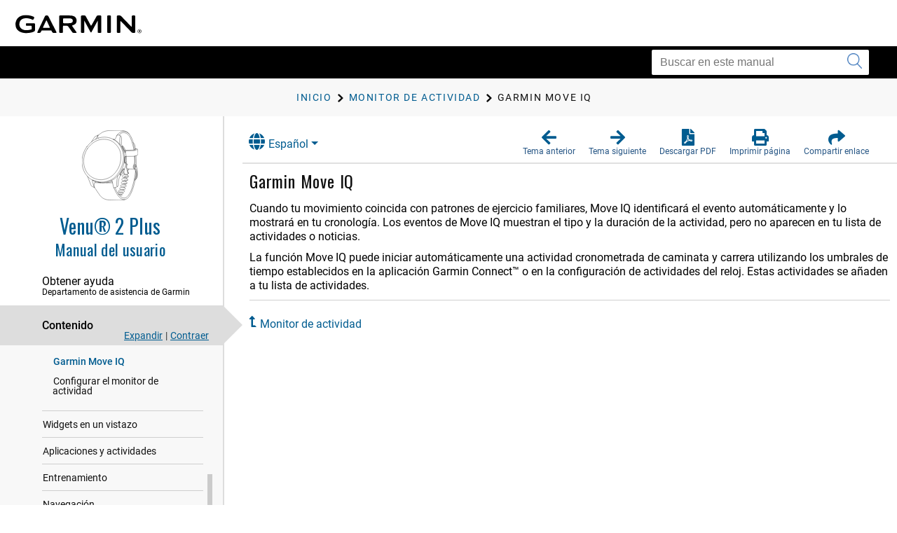

--- FILE ---
content_type: text/html; charset=UTF-8
request_url: https://www8.garmin.com/manuals/webhelp/GUID-A17FE8AC-DA32-4494-ABD1-AD1A388CC0C0/ES-XM/GUID-19399E88-6C66-434F-8587-0B75C70E34C7.html
body_size: 3398
content:
<!DOCTYPE html>
<html lang="ES-XM" dir="ltr"><head data-approot-head=""><!-- saved from url=(0014)about:internet --><meta charset="utf-8" /><meta name="viewport" content="initial-scale=1" /><meta name="viewport" content="width=device-width, initial-scale=1" /><meta content="(C) Copyright 2023" name="copyright" /><meta content="(C) Copyright 2023" name="DC.rights.owner" /><meta content="concept" name="DC.Type" /><meta content="GUID-7A6BAD22-ACC7-451C-B40A-7D92B22A10AF.html" name="DC.Relation" scheme="URI" /><meta content="GUID-7A6BAD22-ACC7-451C-B40A-7D92B22A10AF.html" name="DC.Relation" scheme="URI" /><meta content="XHTML" name="DC.Format" /><meta content="GUID-19399E88-6C66-434F-8587-0B75C70E34C7" name="DC.Identifier" /><meta content="ES-XM" name="DC.Language" /><meta content="GUID-19399E88-6C66-434F-8587-0B75C70E34C7" name="g.guid" /><meta content="Garmin%20Move%20IQ%20(2.0)" name="g.title" /><meta content="8" name="g.version" /><meta content="GUID-A17FE8AC-DA32-4494-ABD1-AD1A388CC0C0" name="g.pubguid" /><meta content="Venu%202%20Plus%20OM" name="g.pubtitle" /><meta content="ES-XM" name="g.publang" /><meta content="010-02496-00" name="g.models" /><meta content="Fitness" name="g.market" /><meta content="venu 2 series, D2 Air X10" name="g.product" /><meta content="undefined" name="g.feature" /><meta content="Manual del usuario" name="g.pubtype" /><meta content="Manual del usuario" name="g.subtitle" /><meta content="GUID-B98F3ED7-7D79-439C-9215-5C45C690DF2B-high.svg" name="g.coverimage" /><meta content="front_cover_image v3_cover" name="g.coverclass" /><meta content="yes" name="g.body" /><title>Venu 2 Plus Manual del usuario - Garmin Move IQ</title><link nonce="386e32eb-3518-483e-80a8-4267dfee822a" rel="stylesheet" type="text/css" href="https://static.garmincdn.com/fonts/knockout/HCo_fonts.css"><link href="../../resources/css/garmin_manuals_5.0.css" rel="stylesheet" /><link href="../../resources/css/garmin_print_5.0.css" rel="stylesheet" type="text/css" media="print"><script src="static/head.js?CDJLNhNX" type="text/javascript"></script><script type="text/javascript" src="//tags.tiqcdn.com/utag/garmin/main/prod/utag.js"></script><link rel="prev" href="GUID-02D2D4E7-4CEE-44C7-831C-2E5F58613B60.html" /><link rel="next" href="GUID-018B4A1D-17C8-4F7C-8D10-1521D9D8FC9C.html" /><link rel="shortcut icon" type="image/x-icon" href="https://static.garmincdn.com/favicon.ico"></head><body class="fixed" id="d9e464" data-relpath="GUID-19399E88-6C66-434F-8587-0B75C70E34C7.html" data-approot="">    <div class="wrapper"><header class="header"> <div class="container"><div class="row" id="alerts"><span class="alert" id="alert"> </span></div><div class="row"><a class="gh__header__nav__skip" href="#ariaid-title1">Saltar al contenido principal</a><a class="btn-burger" href="#" title="Menú"><span></span><span></span><span></span></a><a class="logo header__logo" href="index.html" title="Garmin logo"></a></div></div></header><section class="section-search section-search--secondary"><div class="container"><div class="row"><div class="col-md-4 pull-right"><div class="col__inner"><div class="search search--small"><form action="?" method="get" id="search_form"><label class="hidden" for="f_search"></label><input class="search__field" id="search_textbox" type="search" name="q" value="" placeholder="Buscar en este manual" aria-label="Buscar en este manual"><button class="search__btn" type="submit" aria-label="Enviar búsqueda"><i class="ico-search"></i></button></input></form></div></div></div></div></div></section><section class="section-breadcrumbs"><div class="container"><div class="row"><div class="col-md-12"><div class="col__inner"><div id="newBreadcrumbs"></div></div></div></div></div></section><div class="main"><div class="container container--flex"><div class="row"><div class="container__inner"><div class="sidebar" id="leftbar"><div id="nav_cover_image"></div><div id="nav_pubtitle"><a href="index.html" title="Inicio"><h1>Venu® 2 Plus</h1><h5 id="subtitle_content"></h5></a></div><nav class="accordion-nav" id="toc_container"><div class="accordion__section" id="sc_container"><div class="accordion__head support_center" tabindex="0"><h5>Obtener ayuda</h5><h6>Departamento de asistencia de Garmin</h6></div><div class="accordion__body" id="sc_pane"><nav class="nav-secondary" id="sc_nav"></nav></div></div><div class="accordion__section"><div class="accordion__head" tabindex="0"><h5>Contenido</h5></div><div class="accordion__body" id="toc_pane"><div class="toc-actions"><a class="link-expand" href="#">Expandir</a><span class="separator">|</span><a class="link-collapse" href="#">Contraer</a></div><nav class="nav-secondary" id="toc_nav"></nav></div></div><div class="accordion__section" id="index_container"><div class="accordion__head" tabindex="0"><h5>Índice</h5></div><div class="accordion__body" id="index_pane"><div class="search-primary"><form action="?" method="get"><label class="hidden" for="f_search1">Search</label><input class="search__field" type="search" name="f_search1" id="f_search1" placeholder="Buscar términos del índice" /><input class="search__btn" type="submit" value="GO" /></form></div><nav class="nav-secondary" id="index_nav"> </nav></div></div><div class="accordion__section" id="glossary_container"><div class="accordion__head" tabindex="0"><h5>Glosario</h5></div><div class="accordion__body" id="glossary_pane"><nav class="nav-secondary nav-secondary--primary" id="glossary_nav" data-breadcrumbtext="BreadCrumb Glossary"></nav></div></div><div class="accordion__section" id="search_container"><div class="accordion__head" tabindex="0"><h5>Resultados de búsqueda</h5><span class="badge pull-right" id="search_count"></span></div><div class="accordion__body" id="search_pane"><nav class="nav-secondary" id="search_nav">       <div id="search_message">No se ha realizado ninguna búsqueda.</div></nav></div></div><div class="accordion__section" id="related_manuals"><div class="accordion__head" tabindex="0"><h5>Manuales relacionados</h5></div></div></nav></div><div class="content" id="content"><section class="section"><header class="section__head"><div class="dropdown" id="language_menu"><a class="btn btn-secondary dropdown-toggle" href="#" role="button" id="dropdownMenuLink" data-toggle="dropdown" aria-haspopup="true" aria-expanded="false"><i class="fa fa-globe"></i>Español</a><div class="dropdown-menu" aria-labelledby="dropdownMenuLink"><a class="language_entry dropdown-item" href="#" language="EN-US">English</a></div></div><ul class="list-actions"><li><a href="#" id="button_back" role="button"><span><i class="fa fa-arrow-left"></i></span><h6>Tema anterior</h6></a></li><li><a href="#" id="button_forward" role="button"><span><i class="fa fa-arrow-right"></i></span><h6>Tema siguiente</h6></a></li><li><a href="Venu_2_Plus_OM_ES-XM.pdf" role="button" scope="external" target="_blank"><span><i class="fa fa-file-pdf-o"></i></span><h6>Descargar PDF</h6></a></li><li><a href="#" id="button_print" role="button"><span><i class="fa fa-print"></i></span><h6>Imprimir página</h6></a></li><li class="share"><a href="#" id="button_share" role="button" alert="Enlace copiado al portapapeles"><span><i class="fa fa-share"></i></span><h6>Compartir enlace</h6></a></li></ul></header><div class="section__body section__body--primary" id="thumbnailDialog"> <div id="share__link__container"><a class="share__link" href="#" tabindex="-1">Garmin Move IQ</a></div><main role="main"><article aria-labelledby="ariaid-title1" id="GUID-19399E88-6C66-434F-8587-0B75C70E34C7" role="article"> 
  <h1 class="title topictitle1" id="ariaid-title1">Garmin Move IQ</h1> 
  <div class="body conbody"> 
	 <p class="p">Cuando tu movimiento coincida con patrones de ejercicio familiares, <span class="ph">Move IQ</span> identificará el evento automáticamente y lo mostrará en tu cronología. Los eventos de <span class="ph">Move IQ</span> muestran el tipo y la duración de la actividad, pero no aparecen en tu lista de actividades o noticias.</p> 
	 <p class="p">La función <span class="ph">Move IQ</span> puede iniciar automáticamente una actividad cronometrada de caminata y carrera utilizando los umbrales de tiempo establecidos en la aplicación <span class="ph">Garmin Connect™</span> o en la configuración de actividades del reloj. Estas actividades se añaden a tu lista de actividades. 
	 </p> 
  </div> 
<nav class="related-links" role="navigation"><div class="familylinks"><div class="parentlink"><strong>Tema principal:</strong> <a class="link" href="GUID-7A6BAD22-ACC7-451C-B40A-7D92B22A10AF.html">Monitor de actividad</a></div></div></nav><div class="btn-group btn-breadcrumb breadcrumbcnt3" id="breadcrumbs"><a class="crumb" data-suitehelp-page="internal" href="index.html" id="crumb_home" title="Inicio"><div><i class="glyphicon toc_pane_img" id="crumb_home_image"></i><span id="crumb_home_text">Inicio</span></div></a><a class="crum crumb" data-suitehelp-page="internal" href="GUID-7A6BAD22-ACC7-451C-B40A-7D92B22A10AF.html" title="Monitor de actividad"><div>Monitor de actividad</div></a><a class="crum crumb current-breadcrumb" data-suitehelp-page="internal" href="GUID-19399E88-6C66-434F-8587-0B75C70E34C7.html" lang="ES-XM" title="Garmin Move IQ"><div>Garmin Move IQ</div></a></div></article></main><div class="survey_block"></div><div class="copyfooter"><div class="partnumber">GUID-A17FE8AC-DA32-4494-ABD1-AD1A388CC0C0 v5</div><div class="releasedate">Septiembre 2023</div><div class="copyright">© 2022 Garmin Ltd.</div></div></div></section></div></div></div></div></div><footer class="footer"><div class="section__actions"><ul><li><a href="#" id="button_back_mobile"><span><i class="fa fa-arrow-left"></i></span><h6>Tema anterior</h6></a></li><li><a href="#" id="button_forward_mobile"><span><i class="fa fa-arrow-right"></i></span><h6>Tema siguiente</h6></a></li><li><a href="Venu_2_Plus_OM_ES-XM.pdf" scope="external" target="_blank"><span><i class="fa fa-file-pdf-o"></i></span><h6>Descargar PDF</h6></a></li><li><a href="#" id="button_print_mobile"><span><i class="fa fa-print"></i></span><h6>Imprimir página</h6></a></li><li><a class="support_center" href="#" id="button_support_mobile" scope="external" target="_blank"><span><i class="fa fa-question-circle"></i></span><h6>Obtener ayuda</h6></a></li></ul></div></footer></div><noscript><p>JavaScript must be enabled in order to use this site.</p><p>Please enable JavaScript in your browser and refresh the page.</p><div id="thumbnailDialog"><main role="main"><article aria-labelledby="ariaid-title1" id="GUID-19399E88-6C66-434F-8587-0B75C70E34C7" role="article"> 
  <h1 class="title topictitle1" id="ariaid-title1">Garmin Move IQ</h1> 
  <div class="body conbody"> 
	 <p class="p">Cuando tu movimiento coincida con patrones de ejercicio familiares, <span class="ph">Move IQ</span> identificará el evento automáticamente y lo mostrará en tu cronología. Los eventos de <span class="ph">Move IQ</span> muestran el tipo y la duración de la actividad, pero no aparecen en tu lista de actividades o noticias.</p> 
	 <p class="p">La función <span class="ph">Move IQ</span> puede iniciar automáticamente una actividad cronometrada de caminata y carrera utilizando los umbrales de tiempo establecidos en la aplicación <span class="ph">Garmin Connect™</span> o en la configuración de actividades del reloj. Estas actividades se añaden a tu lista de actividades. 
	 </p> 
  </div> 
<nav class="related-links" role="navigation"><div class="familylinks"><div class="parentlink"><strong>Tema principal:</strong> <a class="link" href="GUID-7A6BAD22-ACC7-451C-B40A-7D92B22A10AF.html">Monitor de actividad</a></div></div></nav><div class="btn-group btn-breadcrumb breadcrumbcnt3" id="breadcrumbs"><a class="crumb" data-suitehelp-page="internal" href="index.html" id="crumb_home" title="Inicio"><div><i class="glyphicon toc_pane_img" id="crumb_home_image"></i><span id="crumb_home_text">Inicio</span></div></a><a class="crum crumb" data-suitehelp-page="internal" href="GUID-7A6BAD22-ACC7-451C-B40A-7D92B22A10AF.html" title="Monitor de actividad"><div>Monitor de actividad</div></a><a class="crum crumb current-breadcrumb" data-suitehelp-page="internal" href="GUID-19399E88-6C66-434F-8587-0B75C70E34C7.html" lang="ES-XM" title="Garmin Move IQ"><div>Garmin Move IQ</div></a></div></article></main></div></noscript><script src="static/body.js?ySL6KRQ1" type="text/javascript"></script><script src="../../resources/js/garmin_manuals_5.0.js"></script></body></html>


--- FILE ---
content_type: text/html; charset=UTF-8
request_url: https://www8.garmin.com/manuals/webhelp/GUID-A17FE8AC-DA32-4494-ABD1-AD1A388CC0C0/Shared/language-selector.html
body_size: 748
content:
<?xml version="1.0" encoding="UTF-8"?>
<!DOCTYPE html
  PUBLIC "-//W3C//DTD XHTML 1.0 Transitional//EN" "http://www.w3.org/TR/xhtml1/DTD/xhtml1-transitional.dtd">
<html lang="UK-UA"><head><meta charset="utf-8"></meta><meta name="viewport" content="width=device-width, initial-scale=1.0"></meta><title></title><link rel="stylesheet" href="static/screen.css" type="text/css" media="all"></link><script src="static/head.js" type="text/javascript"></script></head><body class="fixed" id="language-selector" data-approot=""><div><div id="models" content="010-02496-00">010-02496-00</div><div id="language_list" class="dropdown-menu" aria-labelledby="dropdownMenuLink"><a href="#" class="language_entry dropdown-item" language="EN-US">English</a><a href="#" class="language_entry dropdown-item" language="AR-AE">العربية</a><a href="#" class="language_entry dropdown-item" language="BG-BG">Български</a><a href="#" class="language_entry dropdown-item" language="CS-CZ">Čeština</a><a href="#" class="language_entry dropdown-item" language="DA-DK">Dansk</a><a href="#" class="language_entry dropdown-item" language="DE-DE">Deutsch</a><a href="#" class="language_entry dropdown-item" language="EL-GR">Ελληνικά</a><a href="#" class="language_entry dropdown-item" language="ES-XM">Español</a><a href="#" class="language_entry dropdown-item" language="ET-EE">Eesti</a><a href="#" class="language_entry dropdown-item" language="FI-FI">Suomi</a><a href="#" class="language_entry dropdown-item" language="FR-FR">Français</a><a href="#" class="language_entry dropdown-item" language="HE-IL">עברית</a><a href="#" class="language_entry dropdown-item" language="HR-HR">Hrvatski</a><a href="#" class="language_entry dropdown-item" language="HU-HU">Magyar</a><a href="#" class="language_entry dropdown-item" language="IT-IT">Italiano</a><a href="#" class="language_entry dropdown-item" language="LT-LT">Lietuvių</a><a href="#" class="language_entry dropdown-item" language="LV-LV">Latviešu</a><a href="#" class="language_entry dropdown-item" language="NB-NO">Norsk</a><a href="#" class="language_entry dropdown-item" language="NL-NL">Nederlands</a><a href="#" class="language_entry dropdown-item" language="PL-PL">Polski</a><a href="#" class="language_entry dropdown-item" language="PT-BR">Português do Brasil</a><a href="#" class="language_entry dropdown-item" language="RO-RO">Română</a><a href="#" class="language_entry dropdown-item" language="RU-RU">Русский</a><a href="#" class="language_entry dropdown-item" language="SK-SK">Slovenčina</a><a href="#" class="language_entry dropdown-item" language="SL-SI">Slovenščina</a><a href="#" class="language_entry dropdown-item" language="SV-SE">Svenska</a><a href="#" class="language_entry dropdown-item" language="TR-TR">Türkçe</a><a href="#" class="language_entry dropdown-item" language="UK-UA">Українська</a></div></div><script src="static\body.js"></script></body></html>

--- FILE ---
content_type: text/html; charset=UTF-8
request_url: https://www8.garmin.com/manuals/webhelp/GUID-A17FE8AC-DA32-4494-ABD1-AD1A388CC0C0/ES-XM/GUID-B3FB5194-85EC-4A87-B4FA-9D6CA208FFD7.html
body_size: 3441
content:
<!DOCTYPE html>
<html lang="ES-XM" dir="ltr"><head data-approot-head=""><!-- saved from url=(0014)about:internet --><meta charset="utf-8" /><meta name="viewport" content="initial-scale=1" /><meta name="viewport" content="width=device-width, initial-scale=1" /><meta content="(C) Copyright 2023" name="copyright" /><meta content="(C) Copyright 2023" name="DC.rights.owner" /><meta content="concept" name="DC.Type" /><meta content="GUID-10835D5E-CDD4-42B7-9592-632C063C41F8.html" name="DC.Relation" scheme="URI" /><meta content="GUID-76DE4728-5749-4F73-A611-B77A796EFE5E.html" name="DC.Relation" scheme="URI" /><meta content="GUID-BCCBC495-9F7C-4373-9693-C61A75649FFB.html" name="DC.Relation" scheme="URI" /><meta content="GUID-A24ED6B9-41DD-432A-8903-03315FE068EC.html" name="DC.Relation" scheme="URI" /><meta content="XHTML" name="DC.Format" /><meta content="GUID-B3FB5194-85EC-4A87-B4FA-9D6CA208FFD7" name="DC.Identifier" /><meta content="ES-XM" name="DC.Language" /><meta content="GUID-B3FB5194-85EC-4A87-B4FA-9D6CA208FFD7" name="g.guid" /><meta content="Introduction%20-%20outdoor%20watch%20aviation%20warning" name="g.title" /><meta content="1.1.1" name="g.version" /><meta content="GUID-A17FE8AC-DA32-4494-ABD1-AD1A388CC0C0" name="g.pubguid" /><meta content="Venu%202%20Plus%20OM" name="g.pubtitle" /><meta content="ES-XM" name="g.publang" /><meta content="010-02496-00" name="g.models" /><meta content="Fitness" name="g.market" /><meta content="venu 2 series, D2 Air X10" name="g.product" /><meta content="undefined" name="g.feature" /><meta content="Manual del usuario" name="g.pubtype" /><meta content="Manual del usuario" name="g.subtitle" /><meta content="GUID-B98F3ED7-7D79-439C-9215-5C45C690DF2B-high.svg" name="g.coverimage" /><meta content="front_cover_image v3_cover" name="g.coverclass" /><meta content="yes" name="g.body" /><title>Venu 2 Plus Manual del usuario - Introducción</title><link nonce="386e32eb-3518-483e-80a8-4267dfee822a" rel="stylesheet" type="text/css" href="https://static.garmincdn.com/fonts/knockout/HCo_fonts.css"><link href="../../resources/css/garmin_manuals_5.0.css" rel="stylesheet" /><link href="../../resources/css/garmin_print_5.0.css" rel="stylesheet" type="text/css" media="print"><script src="static/head.js?CDJLNhNX" type="text/javascript"></script><script type="text/javascript" src="//tags.tiqcdn.com/utag/garmin/main/prod/utag.js"></script><link rel="prev" href="GUID-B3FB5194-85EC-4A87-B4FA-9D6CA208FFD7.html" /><link rel="next" href="GUID-10835D5E-CDD4-42B7-9592-632C063C41F8.html" /><link rel="shortcut icon" type="image/x-icon" href="https://static.garmincdn.com/favicon.ico"></head><body class="fixed" id="d9e428" data-relpath="GUID-B3FB5194-85EC-4A87-B4FA-9D6CA208FFD7.html" data-approot="">    <div class="wrapper"><header class="header"> <div class="container"><div class="row" id="alerts"><span class="alert" id="alert"> </span></div><div class="row"><a class="gh__header__nav__skip" href="#ariaid-title1">Saltar al contenido principal</a><a class="btn-burger" href="#" title="Menú"><span></span><span></span><span></span></a><a class="logo header__logo" href="index.html" title="Garmin logo"></a></div></div></header><section class="section-search section-search--secondary"><div class="container"><div class="row"><div class="col-md-4 pull-right"><div class="col__inner"><div class="search search--small"><form action="?" method="get" id="search_form"><label class="hidden" for="f_search"></label><input class="search__field" id="search_textbox" type="search" name="q" value="" placeholder="Buscar en este manual" aria-label="Buscar en este manual"><button class="search__btn" type="submit" aria-label="Enviar búsqueda"><i class="ico-search"></i></button></input></form></div></div></div></div></div></section><section class="section-breadcrumbs"><div class="container"><div class="row"><div class="col-md-12"><div class="col__inner"><div id="newBreadcrumbs"></div></div></div></div></div></section><div class="main"><div class="container container--flex"><div class="row"><div class="container__inner"><div class="sidebar" id="leftbar"><div id="nav_cover_image"></div><div id="nav_pubtitle"><a href="index.html" title="Inicio"><h1>Venu® 2 Plus</h1><h5 id="subtitle_content"></h5></a></div><nav class="accordion-nav" id="toc_container"><div class="accordion__section" id="sc_container"><div class="accordion__head support_center" tabindex="0"><h5>Obtener ayuda</h5><h6>Departamento de asistencia de Garmin</h6></div><div class="accordion__body" id="sc_pane"><nav class="nav-secondary" id="sc_nav"></nav></div></div><div class="accordion__section"><div class="accordion__head" tabindex="0"><h5>Contenido</h5></div><div class="accordion__body" id="toc_pane"><div class="toc-actions"><a class="link-expand" href="#">Expandir</a><span class="separator">|</span><a class="link-collapse" href="#">Contraer</a></div><nav class="nav-secondary" id="toc_nav"></nav></div></div><div class="accordion__section" id="index_container"><div class="accordion__head" tabindex="0"><h5>Índice</h5></div><div class="accordion__body" id="index_pane"><div class="search-primary"><form action="?" method="get"><label class="hidden" for="f_search1">Search</label><input class="search__field" type="search" name="f_search1" id="f_search1" placeholder="Buscar términos del índice" /><input class="search__btn" type="submit" value="GO" /></form></div><nav class="nav-secondary" id="index_nav"> </nav></div></div><div class="accordion__section" id="glossary_container"><div class="accordion__head" tabindex="0"><h5>Glosario</h5></div><div class="accordion__body" id="glossary_pane"><nav class="nav-secondary nav-secondary--primary" id="glossary_nav" data-breadcrumbtext="BreadCrumb Glossary"></nav></div></div><div class="accordion__section" id="search_container"><div class="accordion__head" tabindex="0"><h5>Resultados de búsqueda</h5><span class="badge pull-right" id="search_count"></span></div><div class="accordion__body" id="search_pane"><nav class="nav-secondary" id="search_nav">       <div id="search_message">No se ha realizado ninguna búsqueda.</div></nav></div></div><div class="accordion__section" id="related_manuals"><div class="accordion__head" tabindex="0"><h5>Manuales relacionados</h5></div></div></nav></div><div class="content" id="content"><section class="section"><header class="section__head"><div class="dropdown" id="language_menu"><a class="btn btn-secondary dropdown-toggle" href="#" role="button" id="dropdownMenuLink" data-toggle="dropdown" aria-haspopup="true" aria-expanded="false"><i class="fa fa-globe"></i>Español</a><div class="dropdown-menu" aria-labelledby="dropdownMenuLink"><a class="language_entry dropdown-item" href="#" language="EN-US">English</a></div></div><ul class="list-actions"><li><a href="#" id="button_back" role="button"><span><i class="fa fa-arrow-left"></i></span><h6>Tema anterior</h6></a></li><li><a href="#" id="button_forward" role="button"><span><i class="fa fa-arrow-right"></i></span><h6>Tema siguiente</h6></a></li><li><a href="Venu_2_Plus_OM_ES-XM.pdf" role="button" scope="external" target="_blank"><span><i class="fa fa-file-pdf-o"></i></span><h6>Descargar PDF</h6></a></li><li><a href="#" id="button_print" role="button"><span><i class="fa fa-print"></i></span><h6>Imprimir página</h6></a></li><li class="share"><a href="#" id="button_share" role="button" alert="Enlace copiado al portapapeles"><span><i class="fa fa-share"></i></span><h6>Compartir enlace</h6></a></li></ul></header><div class="section__body section__body--primary" id="thumbnailDialog"> <div id="share__link__container"><a class="share__link" href="#" tabindex="-1">Introducción</a></div><main role="main"><article aria-labelledby="ariaid-title1" id="GUID-B3FB5194-85EC-4A87-B4FA-9D6CA208FFD7" role="article"> 
  <h1 class="title topictitle1" id="ariaid-title1">Introducción</h1> 
  <div class="body conbody"> 
	 <div class="note warning note_warning" id="GUID-B3FB5194-85EC-4A87-B4FA-9D6CA208FFD7__GUID-B0D85486-8A45-4CD0-AF5F-E71080CFD90F"><div class="note__banner warning"><span class="note__title">ADVERTENCIA</span></div> 
		<p class="p">Consulta la guía <cite class="cite">Información importante sobre el producto y tu seguridad</cite> que se incluye en la caja del producto y en la que encontrarás advertencias e información importante sobre el producto.</p> 
	 </div><div class="note warning note_warning" id="GUID-B3FB5194-85EC-4A87-B4FA-9D6CA208FFD7__GUID-32142294-CE63-491B-853F-5C244981E7A1"><div class="note__banner warning"><span class="note__title">ADVERTENCIA</span></div> 
		<p class="p">Consulta siempre a tu médico antes de empezar o modificar cualquier programa de ejercicios.</p> 
	 </div> 
  </div> 
<nav class="related-links" role="navigation"><strong>Temas secundarios:</strong><ul class="ullinks"><li class="link ulchildlink"><strong><a href="GUID-10835D5E-CDD4-42B7-9592-632C063C41F8.html">Descripción general</a></strong><br /></li><li class="link ulchildlink"><strong><a href="GUID-76DE4728-5749-4F73-A611-B77A796EFE5E.html">Sugerencias sobre la pantalla táctil</a></strong><br /></li><li class="link ulchildlink"><strong><a href="GUID-BCCBC495-9F7C-4373-9693-C61A75649FFB.html">Iconos</a></strong><br /></li><li class="link ulchildlink"><strong><a href="GUID-A24ED6B9-41DD-432A-8903-03315FE068EC.html">Configurar el reloj</a></strong><br /></li></ul></nav><div class="btn-group btn-breadcrumb breadcrumbcnt2" id="breadcrumbs"><a class="crumb" data-suitehelp-page="internal" href="index.html" id="crumb_home" title="Inicio"><div><i class="glyphicon toc_pane_img" id="crumb_home_image"></i><span id="crumb_home_text">Inicio</span></div></a><a class="crum crumb current-breadcrumb" data-suitehelp-page="internal" href="GUID-B3FB5194-85EC-4A87-B4FA-9D6CA208FFD7.html" lang="ES-XM" title="Introducción"><div>Introducción</div></a></div></article></main><div class="survey_block"></div><div class="copyfooter"><div class="partnumber">GUID-A17FE8AC-DA32-4494-ABD1-AD1A388CC0C0 v5</div><div class="releasedate">Septiembre 2023</div><div class="copyright">© 2022 Garmin Ltd.</div></div></div></section></div></div></div></div></div><footer class="footer"><div class="section__actions"><ul><li><a href="#" id="button_back_mobile"><span><i class="fa fa-arrow-left"></i></span><h6>Tema anterior</h6></a></li><li><a href="#" id="button_forward_mobile"><span><i class="fa fa-arrow-right"></i></span><h6>Tema siguiente</h6></a></li><li><a href="Venu_2_Plus_OM_ES-XM.pdf" scope="external" target="_blank"><span><i class="fa fa-file-pdf-o"></i></span><h6>Descargar PDF</h6></a></li><li><a href="#" id="button_print_mobile"><span><i class="fa fa-print"></i></span><h6>Imprimir página</h6></a></li><li><a class="support_center" href="#" id="button_support_mobile" scope="external" target="_blank"><span><i class="fa fa-question-circle"></i></span><h6>Obtener ayuda</h6></a></li></ul></div></footer></div><noscript><p>JavaScript must be enabled in order to use this site.</p><p>Please enable JavaScript in your browser and refresh the page.</p><div id="thumbnailDialog"><main role="main"><article aria-labelledby="ariaid-title1" id="GUID-B3FB5194-85EC-4A87-B4FA-9D6CA208FFD7" role="article"> 
  <h1 class="title topictitle1" id="ariaid-title1">Introducción</h1> 
  <div class="body conbody"> 
	 <div class="note warning note_warning" id="GUID-B3FB5194-85EC-4A87-B4FA-9D6CA208FFD7__GUID-B0D85486-8A45-4CD0-AF5F-E71080CFD90F"><div class="note__banner warning"><span class="note__title">ADVERTENCIA</span></div> 
		<p class="p">Consulta la guía <cite class="cite">Información importante sobre el producto y tu seguridad</cite> que se incluye en la caja del producto y en la que encontrarás advertencias e información importante sobre el producto.</p> 
	 </div><div class="note warning note_warning" id="GUID-B3FB5194-85EC-4A87-B4FA-9D6CA208FFD7__GUID-32142294-CE63-491B-853F-5C244981E7A1"><div class="note__banner warning"><span class="note__title">ADVERTENCIA</span></div> 
		<p class="p">Consulta siempre a tu médico antes de empezar o modificar cualquier programa de ejercicios.</p> 
	 </div> 
  </div> 
<nav class="related-links" role="navigation"><strong>Temas secundarios:</strong><ul class="ullinks"><li class="link ulchildlink"><strong><a href="GUID-10835D5E-CDD4-42B7-9592-632C063C41F8.html">Descripción general</a></strong><br /></li><li class="link ulchildlink"><strong><a href="GUID-76DE4728-5749-4F73-A611-B77A796EFE5E.html">Sugerencias sobre la pantalla táctil</a></strong><br /></li><li class="link ulchildlink"><strong><a href="GUID-BCCBC495-9F7C-4373-9693-C61A75649FFB.html">Iconos</a></strong><br /></li><li class="link ulchildlink"><strong><a href="GUID-A24ED6B9-41DD-432A-8903-03315FE068EC.html">Configurar el reloj</a></strong><br /></li></ul></nav><div class="btn-group btn-breadcrumb breadcrumbcnt2" id="breadcrumbs"><a class="crumb" data-suitehelp-page="internal" href="index.html" id="crumb_home" title="Inicio"><div><i class="glyphicon toc_pane_img" id="crumb_home_image"></i><span id="crumb_home_text">Inicio</span></div></a><a class="crum crumb current-breadcrumb" data-suitehelp-page="internal" href="GUID-B3FB5194-85EC-4A87-B4FA-9D6CA208FFD7.html" lang="ES-XM" title="Introducción"><div>Introducción</div></a></div></article></main></div></noscript><script src="static/body.js?ySL6KRQ1" type="text/javascript"></script><script src="../../resources/js/garmin_manuals_5.0.js"></script></body></html>


--- FILE ---
content_type: image/svg+xml
request_url: https://www8.garmin.com/manuals/webhelp/GUID-A17FE8AC-DA32-4494-ABD1-AD1A388CC0C0/Shared/GUID-B98F3ED7-7D79-439C-9215-5C45C690DF2B-high.svg
body_size: 3732
content:
<?xml version="1.0" encoding="utf-8"?>
<!-- Generator: Adobe Illustrator 25.2.3, SVG Export Plug-In . SVG Version: 6.00 Build 0)  -->
<svg version="1.1" xmlns="http://www.w3.org/2000/svg" xmlns:xlink="http://www.w3.org/1999/xlink" x="0px" y="0px" width="228.2px"
	 height="284.4px" viewBox="0 0 228.2 284.4" enable-background="new 0 0 228.2 284.4" xml:space="preserve">
<g id="Layer_2">
</g>
<g id="Layer_1">
	<g>
		
			<path fill="none" stroke="#000000" stroke-width="1.01" stroke-linecap="round" stroke-linejoin="round" stroke-miterlimit="10" d="
			M21.5,75.5c5.9-8,17.4-24,38.9-33.6s45.6-5.7,58.9,0.8s32.7,26.2,37.2,47.4s0.5,49.1-11.1,67.9c-11.9,19.2-27.2,37.6-61.5,42.7
			c-15.7,1.8-38.8-2.9-55.8-19.5S4.9,135.8,6.7,119.5C8.8,101.6,15.3,83.8,21.5,75.5z"/>
		
			<path fill="none" stroke="#000000" stroke-width="1.01" stroke-linecap="round" stroke-linejoin="round" stroke-miterlimit="10" d="
			M20.5,65.9c10.9-13.9,20.4-21.8,31.1-28c10.4-6,26.6-10.4,37.9-10.4c8.4,0,38.2,1.1,58.7,25.7s22.1,50.3,20.3,68.6
			c-1.8,18.3-13.7,43.2-24.6,57.2c-11.7,15.1-22.6,24.1-46.8,29.7c-23.8,5.6-49.4-2.6-61.2-10c-15.2-9.7-29.5-27.6-34.3-54
			c-3.1-16.9-1.6-34.5,3.8-50.2C8.2,86.3,14.4,73.2,20.5,65.9z"/>
		
			<path fill="none" stroke="#000000" stroke-width="1.01" stroke-linecap="round" stroke-linejoin="round" stroke-miterlimit="10" d="
			M42.8,202.4c11.8,6.9,33.6,12.9,51.7,9.5c21.1-3.9,31.4-10.9,31.4-10.9c8-3.7,21.9-16.5,31.4-33c9.7-16.8,15.9-35.1,15.9-51.7
			c0-23.2-7.1-40.9-12.5-49.8C156,58.9,145.2,43,127,36.2"/>
		
			<path fill="none" stroke="#000000" stroke-width="1.01" stroke-linecap="round" stroke-linejoin="round" stroke-miterlimit="10" d="
			M56.1,35.6l9.2-16.2l-12.8,6.2c0,0-6.8,9.7-13.2,20.7l0,0"/>
		
			<path fill="none" stroke="#000000" stroke-width="1.01" stroke-linecap="round" stroke-linejoin="round" stroke-miterlimit="10" d="
			M128.2,36.7c4.2,0.4,5.9,1.8,8.4-3.8c2.5-5.6,4.9-11.3,6.1-13c1.2-1.7,2.3-3.1,6.8-1.1s11.9,3,11.6,15.3s-1.6,25.1,2.4,29.6
			c-2.3,1.2-2.1,1.7-2.1,1.7"/>
		
			<path fill="none" stroke="#000000" stroke-width="1.01" stroke-linecap="round" stroke-linejoin="round" stroke-miterlimit="10" d="
			M156.7,22.2c-2.9,3-5.7,29.9-0.8,37.1"/>
		
			<path fill="none" stroke="#000000" stroke-width="1.01" stroke-linecap="round" stroke-linejoin="round" stroke-miterlimit="10" d="
			M165.3,64.1c-0.3,0.5,0.7,2.6,1.4,3.9c0.8,1.3,6.2,13.1,6.8,14.8c0.6,1.8,2.2,4.6,3.7,4.6"/>
		
			<path fill="none" stroke="#000000" stroke-width="1.01" stroke-linecap="round" stroke-linejoin="round" stroke-miterlimit="10" d="
			M177,88.6c-1.1,0.2-1.7-0.5-3-2.1c-1.3-1.7-2.7-5.8-3.4-7c-0.5-0.9-4.2-10-5.9-12.2c-0.9-1.1-1.6-3.3-1.2-3.5
			c1.4,0.1,1.2,0.4,1.9,0.4c0.6,0,2.9,0.9,6,6.2c3,5.3,7.7,14.5,6.1,16.7c-0.3,1.4-0.3,1.8-0.6,2c-0.3,0.2-1.8,1.3-1.8,1.3
			c-1.2,0.2-2.2-1.7-2.3-2c-0.2-0.3-5.1-11.6-5.9-13.1s-5.3-9.3-5.4-9.8"/>
		
			<path fill="none" stroke="#000000" stroke-width="1.01" stroke-linecap="round" stroke-linejoin="round" stroke-miterlimit="10" d="
			M167.4,161.7c0.6-1.5,4.8-5.8,5.1-1.6s-6.5,14-7.1,15c-0.7,1-3.6,5-5,5.9c-1.3,0.9-5.7,2-2.6-3.5c3.4-4.7,5.4-7.9,5.9-8.8
			C164.1,167.8,167.4,161.7,167.4,161.7z"/>
		
			<path fill="none" stroke="#000000" stroke-width="1.01" stroke-linecap="round" stroke-linejoin="round" stroke-miterlimit="10" d="
			M155.5,181.7c-1.5-0.5-2.9-0.6-1.6-3.7c1.5-3.4,3.3-4.7,5.5-8.4c2.2-3.8,5.3-9.6,5.9-10.5c0.5-1,1.7-2.8,2.7-3.3
			c1.1-0.5,1.9,0,3,0.9"/>
		
			<path fill="none" stroke="#000000" stroke-width="1.01" stroke-linecap="round" stroke-linejoin="round" stroke-miterlimit="10" d="
			M22.7,187.8c0,0,13.2,33.2,13.8,35c0.6,1.8,0.2,3.2,7.2,6.7s5.9,3,5.8,2.4c-0.2-1.2-7.2-24.7-7.4-26c-0.5-4,3.6-1.9,4.9-1.2"/>
		
			<path fill="none" stroke="#000000" stroke-width="1.01" stroke-linecap="round" stroke-linejoin="round" stroke-miterlimit="10" d="
			M49.5,232.2c0.3,0.4,1,0.6,1.8,0.6c-1.4-3.1-3-7.8-1.8-14.6c1.2-6.8,4.5-5.4,4.5-5.4c-0.2-1.6-0.6-5.6-0.6-5.6"/>
		
			<path fill="none" stroke="#000000" stroke-width="1.01" stroke-linecap="round" stroke-linejoin="round" stroke-miterlimit="10" d="
			M119.1,204.7c2.4-0.1,3.7,0.4,4.6,5.5s3.6,16.4,3.9,17.8c0.3,1.4,0.3,7.6,6.4,5.4c6.1-2.2,10.1-3.7,11.2-5.3
			c3.1-4.5,1.6-4.3,3-20.1c1.4-15.3,9.2-25.9,9.5-26.1"/>
		
			<path fill="none" stroke="#000000" stroke-width="1.01" stroke-linecap="round" stroke-linejoin="round" stroke-miterlimit="10" d="
			M145.1,228.2c-2.5,1.3-3.3,1.1-3.7-4.7c-0.5-5.8,0.6-33,5-39.9"/>
		
			<path fill="none" stroke="#000000" stroke-width="1.01" stroke-linecap="round" stroke-linejoin="round" stroke-miterlimit="10" d="
			M123.3,208.3c-5.4,1.3-34.9,11-57.7,2.6"/>
		
			<line fill="none" stroke="#000000" stroke-width="1.01" stroke-linecap="round" stroke-linejoin="round" stroke-miterlimit="10" x1="54.1" y1="212.9" x2="75.7" y2="213.5"/>
		
			<line fill="none" stroke="#000000" stroke-width="1.01" stroke-linecap="round" stroke-linejoin="round" stroke-miterlimit="10" x1="99.9" y1="213.5" x2="124.3" y2="213.5"/>
		
			<path fill="none" stroke="#000000" stroke-width="1.01" stroke-linecap="round" stroke-linejoin="round" stroke-miterlimit="10" d="
			M180.3,127.8c-1,9.8-3.5,22.2-8.2,31c-0.2-3.1-1.9-2.2-3.7-0.5c-1.9,1.7-5,7.8-5.8,9.3s-4.1,6.6-5.9,8.8c-1.6,2-1.6,3.5-1.6,4.6
			s1.3,1.4,3.5,0.8"/>
		
			<path fill="none" stroke="#000000" stroke-width="1.01" stroke-linecap="round" stroke-linejoin="round" stroke-miterlimit="10" d="
			M176.1,89.5c1.6,4.8,3,11.6,3.9,18.2"/>
		
			<path fill="none" stroke="#000000" stroke-width="1.01" stroke-linecap="round" stroke-linejoin="round" stroke-miterlimit="10" d="
			M129.2,232.9c6.6,14,16.3,37.9,31.2,45.5c13.3,6.7,18.1,2.1,21.4,0.5c4.1-2,11.6-9,18.5-24.4c7.7-17.2,14.2-40.2,15.2-51.3
			c0.6-7,4.7-17.3,3.9-28.4c-0.8-4.4-2-13-4.9-17.5c-2-0.5-3.1-4.3-3.3-8c-0.2-3.7,0.3-9.3,2.8-9.4c1.1-0.1,2.5-0.1,2.5-0.1
			c0.1-3.3-1-34.3-1.1-34.9"/>
		
			<path fill="none" stroke="#000000" stroke-width="1.01" stroke-linecap="round" stroke-linejoin="round" stroke-miterlimit="10" d="
			M51.3,232.9c4.2,5.8,19.5,29.7,24.3,35c4.8,5.3,15,15,36.4,15.5c25.1,0.5,53.3,2.8,62.2-1.5"/>
		
			<path fill="none" stroke="#000000" stroke-width="1.01" stroke-linecap="round" stroke-linejoin="round" stroke-miterlimit="10" d="
			M135.2,233c0.7,2.7,3.3,11.2,9.5,21c8.4,13.3,17.2,20.5,25.3,21.3c8.9,0.8,16.5-4.3,26.6-23.1c11.2-20.7,21.2-75,21.2-85.6"/>
		
			<path fill="none" stroke="#000000" stroke-width="1.01" stroke-linecap="round" stroke-linejoin="round" stroke-miterlimit="10" d="
			M219.4,141.8c-1.3-1.1-3,1.4-3.3,4.7c-0.3,3.3,0.8,6.4,2.5,8.8c2.2,3,5.2,13.6,5.4,16.3c0.2,2.7,0.4,15.7-1.3,20.3
			c-2.1,5.6-4.5,8.8-7.2,10"/>
		
			<path fill="none" stroke="#000000" stroke-width="1.01" stroke-linecap="round" stroke-linejoin="round" stroke-miterlimit="10" d="
			M216.5,197c2.6-3.6,5-7.2,5.1-15c0.1-7.8-1.3-15.4-2.5-18.9c-1.8-4.9-4.9-8-5.7-12.9c-0.4-2.4-0.6-9.7,3.1-10.4
			c1.2,0.4,3,1.3,4.1,3.8c1.1,2.5,4.4,16.3,4.5,19c0.2,2.6,1.4,15.3,0.7,19.9s-2.1,16-10.5,20.8"/>
		
			<ellipse fill="none" stroke="#000000" stroke-width="1.01" stroke-linecap="round" stroke-linejoin="round" stroke-miterlimit="10" cx="219.1" cy="148" rx="0.8" ry="2.3"/>
		
			<path fill="none" stroke="#000000" stroke-width="1.01" stroke-linecap="round" stroke-linejoin="round" stroke-miterlimit="10" d="
			M179.5,134.4c2.1-0.1,4.8,0.8,3.8,5.4c-1,4.7-3.9,15.6,3.1,17.1c7.6,0.4,26.4,0.7,28,0.4"/>
		
			<line fill="none" stroke="#000000" stroke-width="1.01" stroke-linecap="round" stroke-linejoin="round" stroke-miterlimit="10" x1="183.5" y1="137.4" x2="179" y2="137.4"/>
		
			<path fill="none" stroke="#000000" stroke-width="1.01" stroke-linecap="round" stroke-linejoin="round" stroke-miterlimit="10" d="
			M183.5,138.9c-2.2,0.3-5.9,6.4-2.2,15.7c4.8,12.3,2.6,17.7,6.4,22.1"/>
		
			<path fill="none" stroke="#000000" stroke-width="1.01" stroke-linecap="round" stroke-linejoin="round" stroke-miterlimit="10" d="
			M186.4,156.9c-1.7,2.4-0.5,13.1,2.8,18.6"/>
		
			<path fill="none" stroke="#000000" stroke-width="1.01" stroke-linecap="round" stroke-linejoin="round" stroke-miterlimit="10" d="
			M186.9,169.7c2.6,0,5.6,5.4-0.1,7.5c-5.7,2.2-20.5,3.3-19.5-5.1"/>
		
			<path fill="none" stroke="#000000" stroke-width="1.01" stroke-linecap="round" stroke-linejoin="round" stroke-miterlimit="10" d="
			M170.3,167c0.3,2.4,1.6,9,3.9,11.6"/>
		
			<path fill="none" stroke="#000000" stroke-width="1.01" stroke-linecap="round" stroke-linejoin="round" stroke-miterlimit="10" d="
			M190.1,157.1c1.9,1.6,0.8,5.3-4.3,6.1"/>
		
			<path fill="none" stroke="#000000" stroke-width="1.01" stroke-linecap="round" stroke-linejoin="round" stroke-miterlimit="10" d="
			M179.7,106.1c6.7-0.2,26.9-0.2,30-0.4c3.1-0.2,7.9-1,13.1-3.6c5.2-2.5,5.8-3.2,5.3-9.3c-0.5-6.1-0.8-10.9-1.2-13.1
			s-0.4-4.9-9.4-4.9l0.1,2.3c-2.9,1.8-3.3,2.7-12.5,3.2s-28.6,0.6-28.6,0.6"/>
		
			<polyline fill="none" stroke="#000000" stroke-width="1.01" stroke-linecap="round" stroke-linejoin="round" stroke-miterlimit="10" points="
			217.6,77 219.4,75.8 217.6,75.8 		"/>
		
			<path fill="none" stroke="#000000" stroke-width="1.01" stroke-linecap="round" stroke-linejoin="round" stroke-miterlimit="10" d="
			M225.1,76.1c1.5,0.9-5,5.7-13.1,6.2c-8.1,0.5-34.8,0.8-34.8,0.8"/>
		
			<path fill="none" stroke="#000000" stroke-width="1.01" stroke-linecap="round" stroke-linejoin="round" stroke-miterlimit="10" d="
			M219.9,103.3c0,0,1.5,36,0.7,40.3"/>
		
			<path fill="none" stroke="#000000" stroke-width="1.01" stroke-linecap="round" stroke-linejoin="round" stroke-miterlimit="10" d="
			M213.2,105.4c1,9.8,2.5,26.2-1.5,32.5c-4,6.3-5.2,19,2.1,19.5"/>
		
			<path fill="none" stroke="#000000" stroke-width="1.01" stroke-linecap="round" stroke-linejoin="round" stroke-miterlimit="10" d="
			M151.9,19.8c2.5-8.1,12.9-12,20.5-10.4c11.7,2.4,18.2,8.7,24.3,20.8c4.6,9.2,14.3,40.3,14.8,49.5"/>
		
			<path fill="none" stroke="#000000" stroke-width="1.01" stroke-linecap="round" stroke-linejoin="round" stroke-miterlimit="10" d="
			M213.7,79.1c-3.3-22.4-5.2-32.1-10.1-44.1c-4.8-11.9-12.2-25.1-22.7-29.7s-16.4-5-24.2-5.3c-7.8-0.2-40.4,0.6-45.2,0.7
			c-4.8,0.1-17.4,1.4-28.3,6.9c-4.4,2.9-10.4,7.5-12.3,8.6c-1.9,1.1-2.1,0.9-4.4,3.3C66,19.4,66,19,65.3,19.4"/>
		
			<path fill="none" stroke="#000000" stroke-width="1.01" stroke-linecap="round" stroke-linejoin="round" stroke-miterlimit="10" d="
			M208.3,49.3c2.7,2.4,6.8,7.8,7.8,15.9c1.1,8.1,1.4,9.5,1.4,9.5"/>
		
			<path fill="none" stroke="#000000" stroke-width="1.01" stroke-linecap="round" stroke-linejoin="round" stroke-miterlimit="10" d="
			M141.4,22.2c1-5,7.6-9.7,9.8-11.2c3.1-2.2,11.2-8.6,20.1-7c6.4,1.1,14.8,3.4,20.9,10.5"/>
		
			<path fill="none" stroke="#000000" stroke-width="1.01" stroke-linecap="round" stroke-linejoin="round" stroke-miterlimit="10" d="
			M66.5,19.6c-1.6,2.1-5.1,7.4-0.3,12.1"/>
		
			<path fill="none" stroke="#000000" stroke-width="1.01" stroke-linecap="round" stroke-linejoin="round" stroke-miterlimit="10" d="
			M183.7,181.2c6.8,0,7.2,10.7,0,10.4c-8.6-0.4-10,0-14.2,0c-6.5,0-6.2-10.4,0.7-10.4C178.7,181.2,181.3,181.2,183.7,181.2z"/>
		
			<path fill="none" stroke="#000000" stroke-width="1.01" stroke-linecap="round" stroke-linejoin="round" stroke-miterlimit="10" d="
			M188.8,187.9c-10.6-0.5-17.6-0.9-17.7,3.5"/>
		
			<path fill="none" stroke="#000000" stroke-width="1.01" stroke-linecap="round" stroke-linejoin="round" stroke-miterlimit="10" d="
			M181.1,195c6.8,0,7.2,10.4,0,10.1c-8.6-0.4-10,0-14.2,0c-6.5,0-6.2-10.1,0.7-10.1C176.1,195,178.7,195,181.1,195z"/>
		
			<path fill="none" stroke="#000000" stroke-width="1.01" stroke-linecap="round" stroke-linejoin="round" stroke-miterlimit="10" d="
			M185.9,202.5c-10.6-0.4-15.8-0.9-16,2.5"/>
		
			<path fill="none" stroke="#000000" stroke-width="1.01" stroke-linecap="round" stroke-linejoin="round" stroke-miterlimit="10" d="
			M178.3,208.5c6.5,0,6.9,9.7,0,9.4c-8.3-0.3-9.6,0-13.6,0c-6.3,0-6-9.4,0.7-9.4C173.5,208.5,176,208.5,178.3,208.5z"/>
		
			<path fill="none" stroke="#000000" stroke-width="1.01" stroke-linecap="round" stroke-linejoin="round" stroke-miterlimit="10" d="
			M175.2,222c7.7,0,6.2,8,0,8c-8.2,0-9.6,0-13.6,0c-6.3,0-6-8,0.7-8C170.4,222,172.9,222,175.2,222z"/>
		
			<path fill="none" stroke="#000000" stroke-width="1.01" stroke-linecap="round" stroke-linejoin="round" stroke-miterlimit="10" d="
			M171.6,232.9c7.7,0,6.2,8,0,8c-8.2,0-9.6,0-13.6,0c-6.3,0-6-8,0.7-8C166.8,232.9,169.3,232.9,171.6,232.9z"/>
		
			<path fill="none" stroke="#000000" stroke-width="1.01" stroke-linecap="round" stroke-linejoin="round" stroke-miterlimit="10" d="
			M167.7,243.1c8,0,7.6,8,0,8c-8.6,0-10,0-14.1,0c-6.5,0-6.2-8,0.7-8C162.7,243.1,165.3,243.1,167.7,243.1z"/>
		
			<path fill="none" stroke="#000000" stroke-width="1.01" stroke-linecap="round" stroke-linejoin="round" stroke-miterlimit="10" d="
			M182.2,216.5c-10.6-0.4-13.8-0.7-14.5,1.4"/>
		
			<line fill="none" stroke="#000000" stroke-width="1.01" stroke-linecap="round" stroke-linejoin="round" stroke-miterlimit="10" x1="175.7" y1="187.9" x2="175.7" y2="191.3"/>
		
			<path fill="none" stroke="#000000" stroke-width="1.01" stroke-linecap="round" stroke-linejoin="round" stroke-miterlimit="10" d="
			M145.3,255c0.4-1.2,1.6-2.6,8.1-2.3c6.5,0.2,8.7,0.1,11.9,0.5c3.7,0.4,4.8,6.1-3.6,6.1c-9.4,0-13.5,0-13.5,0"/>
		
			<path fill="none" stroke="#000000" stroke-width="1.01" stroke-linecap="round" stroke-linejoin="round" stroke-miterlimit="10" d="
			M149.4,260.7c7.3-0.1,7.8,0,10,0.1c5.5,0.2,5.5,4.2-0.5,4.3c-4.5,0-5.6,0.2-5.8,0.1"/>
		
			<line display="none" fill="none" stroke="#000000" stroke-width="1.01" stroke-linecap="round" stroke-linejoin="round" stroke-miterlimit="10" x1="127.9" y1="36.6" x2="117.8" y2="42.1"/>
		
			<line display="none" fill="none" stroke="#000000" stroke-width="1.01" stroke-linecap="round" stroke-linejoin="round" stroke-miterlimit="10" x1="136.6" y1="42.2" x2="126" y2="46.8"/>
		
			<line display="none" fill="none" stroke="#000000" stroke-width="1.01" stroke-linecap="round" stroke-linejoin="round" stroke-miterlimit="10" x1="144.4" y1="49" x2="133.1" y2="52.5"/>
		
			<line display="none" fill="none" stroke="#000000" stroke-width="1.01" stroke-linecap="round" stroke-linejoin="round" stroke-miterlimit="10" x1="151.2" y1="57" x2="139.7" y2="59.2"/>
		
			<line display="none" fill="none" stroke="#000000" stroke-width="1.01" stroke-linecap="round" stroke-linejoin="round" stroke-miterlimit="10" x1="157" y1="65.8" x2="145.7" y2="66.7"/>
		
			<line display="none" fill="none" stroke="#000000" stroke-width="1.01" stroke-linecap="round" stroke-linejoin="round" stroke-miterlimit="10" x1="161.9" y1="75.3" x2="150.9" y2="75.2"/>
		
			<line display="none" fill="none" stroke="#000000" stroke-width="1.01" stroke-linecap="round" stroke-linejoin="round" stroke-miterlimit="10" x1="165.6" y1="85.8" x2="155" y2="84.5"/>
		
			<line display="none" fill="none" stroke="#000000" stroke-width="1.01" stroke-linecap="round" stroke-linejoin="round" stroke-miterlimit="10" x1="168" y1="96.6" x2="157.3" y2="94.3"/>
		
			<line display="none" fill="none" stroke="#000000" stroke-width="1.01" stroke-linecap="round" stroke-linejoin="round" stroke-miterlimit="10" x1="169" y1="107.9" x2="158.2" y2="104.3"/>
		
			<line display="none" fill="none" stroke="#000000" stroke-width="1.01" stroke-linecap="round" stroke-linejoin="round" stroke-miterlimit="10" x1="168.7" y1="119.4" x2="158.1" y2="114.4"/>
		
			<line display="none" fill="none" stroke="#000000" stroke-width="1.01" stroke-linecap="round" stroke-linejoin="round" stroke-miterlimit="10" x1="167" y1="130.6" x2="157.1" y2="124.8"/>
		
			<line display="none" fill="none" stroke="#000000" stroke-width="1.01" stroke-linecap="round" stroke-linejoin="round" stroke-miterlimit="10" x1="163.8" y1="141.6" x2="155" y2="134.9"/>
		
			<line display="none" fill="none" stroke="#000000" stroke-width="1.01" stroke-linecap="round" stroke-linejoin="round" stroke-miterlimit="10" x1="159.4" y1="152.3" x2="151.9" y2="144.8"/>
		
			<line display="none" fill="none" stroke="#000000" stroke-width="1.01" stroke-linecap="round" stroke-linejoin="round" stroke-miterlimit="10" x1="154.3" y1="162.7" x2="147.6" y2="154.3"/>
		
			<line display="none" fill="none" stroke="#000000" stroke-width="1.01" stroke-linecap="round" stroke-linejoin="round" stroke-miterlimit="10" x1="148.3" y1="172.7" x2="142" y2="163.4"/>
		
			<line display="none" fill="none" stroke="#000000" stroke-width="1.01" stroke-linecap="round" stroke-linejoin="round" stroke-miterlimit="10" x1="141.3" y1="182.3" x2="135.7" y2="172"/>
		
			<line display="none" fill="none" stroke="#000000" stroke-width="1.01" stroke-linecap="round" stroke-linejoin="round" stroke-miterlimit="10" x1="133.4" y1="190.8" x2="128.9" y2="179.6"/>
		
			<line display="none" fill="none" stroke="#000000" stroke-width="1.01" stroke-linecap="round" stroke-linejoin="round" stroke-miterlimit="10" x1="124.3" y1="198" x2="120.8" y2="186.4"/>
		
			<line display="none" fill="none" stroke="#000000" stroke-width="1.01" stroke-linecap="round" stroke-linejoin="round" stroke-miterlimit="10" x1="114.3" y1="203.3" x2="112.3" y2="191.8"/>
		
			<line display="none" fill="none" stroke="#000000" stroke-width="1.01" stroke-linecap="round" stroke-linejoin="round" stroke-miterlimit="10" x1="104.2" y1="206.9" x2="103.2" y2="195.9"/>
		
			<line display="none" fill="none" stroke="#000000" stroke-width="1.01" stroke-linecap="round" stroke-linejoin="round" stroke-miterlimit="10" x1="93.8" y1="209.4" x2="94" y2="198.8"/>
		
			<line display="none" fill="none" stroke="#000000" stroke-width="1.01" stroke-linecap="round" stroke-linejoin="round" stroke-miterlimit="10" x1="83.3" y1="210.6" x2="84.7" y2="200.6"/>
		
			<line display="none" fill="none" stroke="#000000" stroke-width="1.01" stroke-linecap="round" stroke-linejoin="round" stroke-miterlimit="10" x1="73" y1="210.3" x2="75.2" y2="201.1"/>
		
			<line display="none" fill="none" stroke="#000000" stroke-width="1.01" stroke-linecap="round" stroke-linejoin="round" stroke-miterlimit="10" x1="62.8" y1="208.8" x2="65.6" y2="200.1"/>
		
			<line display="none" fill="none" stroke="#000000" stroke-width="1.01" stroke-linecap="round" stroke-linejoin="round" stroke-miterlimit="10" x1="53" y1="206.3" x2="57" y2="198.1"/>
		
			<line display="none" fill="none" stroke="#000000" stroke-width="1.01" stroke-linecap="round" stroke-linejoin="round" stroke-miterlimit="10" x1="43.4" y1="202.8" x2="48.1" y2="194.8"/>
		
			<line display="none" fill="none" stroke="#000000" stroke-width="1.01" stroke-linecap="round" stroke-linejoin="round" stroke-miterlimit="10" x1="34.4" y1="197.7" x2="40.3" y2="190.7"/>
		
			<line display="none" fill="none" stroke="#000000" stroke-width="1.01" stroke-linecap="round" stroke-linejoin="round" stroke-miterlimit="10" x1="26.4" y1="191.5" x2="32.7" y2="185.4"/>
		
			<line display="none" fill="none" stroke="#000000" stroke-width="1.01" stroke-linecap="round" stroke-linejoin="round" stroke-miterlimit="10" x1="19.3" y1="184" x2="25.9" y2="179"/>
		
			<line display="none" fill="none" stroke="#000000" stroke-width="1.01" stroke-linecap="round" stroke-linejoin="round" stroke-miterlimit="10" x1="13.3" y1="175.6" x2="20.2" y2="171.6"/>
		
			<line display="none" fill="none" stroke="#000000" stroke-width="1.01" stroke-linecap="round" stroke-linejoin="round" stroke-miterlimit="10" x1="8.2" y1="166.2" x2="15.6" y2="163.6"/>
		
			<line display="none" fill="none" stroke="#000000" stroke-width="1.01" stroke-linecap="round" stroke-linejoin="round" stroke-miterlimit="10" x1="4.4" y1="156.2" x2="12" y2="155.2"/>
		
			<line display="none" fill="none" stroke="#000000" stroke-width="1.01" stroke-linecap="round" stroke-linejoin="round" stroke-miterlimit="10" x1="1.8" y1="145.9" x2="9.1" y2="145.9"/>
		
			<line display="none" fill="none" stroke="#000000" stroke-width="1.01" stroke-linecap="round" stroke-linejoin="round" stroke-miterlimit="10" x1="0.3" y1="135.1" x2="7.3" y2="136.5"/>
		
			<line display="none" fill="none" stroke="#000000" stroke-width="1.01" stroke-linecap="round" stroke-linejoin="round" stroke-miterlimit="10" x1="0" y1="124.1" x2="6.4" y2="126.5"/>
		
			<line display="none" fill="none" stroke="#000000" stroke-width="1.01" stroke-linecap="round" stroke-linejoin="round" stroke-miterlimit="10" x1="1" y1="113" x2="7" y2="117.1"/>
		
			<line display="none" fill="none" stroke="#000000" stroke-width="1.01" stroke-linecap="round" stroke-linejoin="round" stroke-miterlimit="10" x1="3.1" y1="102.1" x2="8.8" y2="107.4"/>
		
			<line display="none" fill="none" stroke="#000000" stroke-width="1.01" stroke-linecap="round" stroke-linejoin="round" stroke-miterlimit="10" x1="6.6" y1="91.3" x2="11.3" y2="97.9"/>
		
			<line display="none" fill="none" stroke="#000000" stroke-width="1.01" stroke-linecap="round" stroke-linejoin="round" stroke-miterlimit="10" x1="11.1" y1="81" x2="14.6" y2="88.4"/>
		
			<line display="none" fill="none" stroke="#000000" stroke-width="1.01" stroke-linecap="round" stroke-linejoin="round" stroke-miterlimit="10" x1="16.7" y1="71.1" x2="19" y2="79.4"/>
		
			<line display="none" fill="none" stroke="#000000" stroke-width="1.01" stroke-linecap="round" stroke-linejoin="round" stroke-miterlimit="10" x1="23.3" y1="62.4" x2="24.7" y2="71.4"/>
		
			<line display="none" fill="none" stroke="#000000" stroke-width="1.01" stroke-linecap="round" stroke-linejoin="round" stroke-miterlimit="10" x1="30.7" y1="54.2" x2="30.7" y2="64"/>
		
			<line display="none" fill="none" stroke="#000000" stroke-width="1.01" stroke-linecap="round" stroke-linejoin="round" stroke-miterlimit="10" x1="48.1" y1="40" x2="45.7" y2="50.4"/>
		
			<line display="none" fill="none" stroke="#000000" stroke-width="1.01" stroke-linecap="round" stroke-linejoin="round" stroke-miterlimit="10" x1="57.7" y1="34.9" x2="54" y2="45.2"/>
		
			<line display="none" fill="none" stroke="#000000" stroke-width="1.01" stroke-linecap="round" stroke-linejoin="round" stroke-miterlimit="10" x1="67.8" y1="31.2" x2="62.7" y2="41.1"/>
		
			<line display="none" fill="none" stroke="#000000" stroke-width="1.01" stroke-linecap="round" stroke-linejoin="round" stroke-miterlimit="10" x1="78" y1="28.7" x2="72" y2="38.1"/>
		
			<line display="none" fill="none" stroke="#000000" stroke-width="1.01" stroke-linecap="round" stroke-linejoin="round" stroke-miterlimit="10" x1="88.2" y1="27.5" x2="81.3" y2="36.6"/>
		
			<line display="none" fill="none" stroke="#000000" stroke-width="1.01" stroke-linecap="round" stroke-linejoin="round" stroke-miterlimit="10" x1="98.4" y1="28" x2="90.7" y2="36.2"/>
		
			<line display="none" fill="none" stroke="#000000" stroke-width="1.01" stroke-linecap="round" stroke-linejoin="round" stroke-miterlimit="10" x1="108.4" y1="29.6" x2="100.2" y2="37.1"/>
		
			<line display="none" fill="none" stroke="#000000" stroke-width="1.01" stroke-linecap="round" stroke-linejoin="round" stroke-miterlimit="10" x1="118.4" y1="32.5" x2="109.4" y2="39"/>
	</g>
	<g>
		<path fill="none" stroke="#000000" stroke-width="1.01" stroke-miterlimit="10" d="M177.7,132.8L177.7,132.8c-1.3,0-2.2-0.5-2.2-3
			c0,0,2-17.2,1.3-20c-0.3-1.4,0.5-2.8,1.8-2.8h0c1.3,0,2.4,2.4,2.5,4.5c0.2,5.9-0.1,11.5-0.9,16.9
			C180.3,129.7,179,132.8,177.7,132.8z"/>
		<path fill="none" stroke="#000000" stroke-width="1.01" stroke-miterlimit="10" d="M178.7,132.2c-0.6,1.6-2.8,1.7-4.6,1.6h0
			c-1.3,0-1.7-2.7-1.7-5.3c0-0.3,1.4-16.8,1.4-19.8c0-1.5,0.8-3,2.1-3l0,0c1.3,0,2.5-0.1,3.1,1.1"/>
		<path fill="none" stroke="#000000" stroke-width="1.01" stroke-miterlimit="10" d="M177.3,132.8l-1.1,0c-1.2,0-1.8-1.6-1.8-3.9
			c0-0.3,1.3-17.1,1.3-19.8c0-1.4,1-2.8,2.2-2.8l0.8,0.8"/>
	</g>
</g>
</svg>
